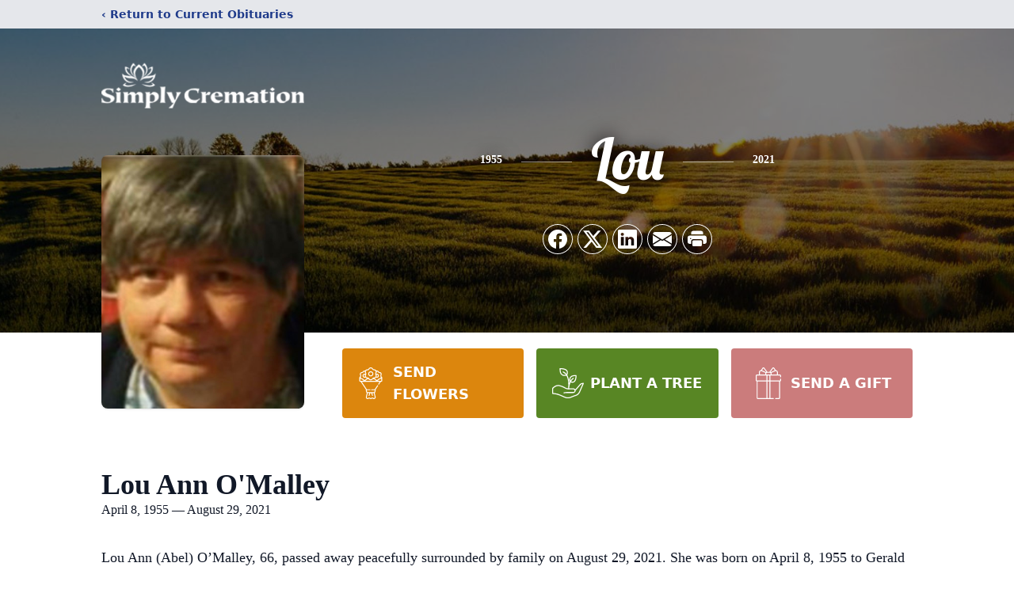

--- FILE ---
content_type: text/html; charset=utf-8
request_url: https://www.google.com/recaptcha/enterprise/anchor?ar=1&k=6Lf7nTEiAAAAAO6MDhdtZ9phgM-ORmiS1aXtini8&co=aHR0cHM6Ly93d3cuc2ltcGx5Y3JlbWF0aW9uZ2IuY29tOjQ0Mw..&hl=en&type=image&v=PoyoqOPhxBO7pBk68S4YbpHZ&theme=light&size=invisible&badge=bottomright&anchor-ms=20000&execute-ms=30000&cb=4r4mjcri74lv
body_size: 48666
content:
<!DOCTYPE HTML><html dir="ltr" lang="en"><head><meta http-equiv="Content-Type" content="text/html; charset=UTF-8">
<meta http-equiv="X-UA-Compatible" content="IE=edge">
<title>reCAPTCHA</title>
<style type="text/css">
/* cyrillic-ext */
@font-face {
  font-family: 'Roboto';
  font-style: normal;
  font-weight: 400;
  font-stretch: 100%;
  src: url(//fonts.gstatic.com/s/roboto/v48/KFO7CnqEu92Fr1ME7kSn66aGLdTylUAMa3GUBHMdazTgWw.woff2) format('woff2');
  unicode-range: U+0460-052F, U+1C80-1C8A, U+20B4, U+2DE0-2DFF, U+A640-A69F, U+FE2E-FE2F;
}
/* cyrillic */
@font-face {
  font-family: 'Roboto';
  font-style: normal;
  font-weight: 400;
  font-stretch: 100%;
  src: url(//fonts.gstatic.com/s/roboto/v48/KFO7CnqEu92Fr1ME7kSn66aGLdTylUAMa3iUBHMdazTgWw.woff2) format('woff2');
  unicode-range: U+0301, U+0400-045F, U+0490-0491, U+04B0-04B1, U+2116;
}
/* greek-ext */
@font-face {
  font-family: 'Roboto';
  font-style: normal;
  font-weight: 400;
  font-stretch: 100%;
  src: url(//fonts.gstatic.com/s/roboto/v48/KFO7CnqEu92Fr1ME7kSn66aGLdTylUAMa3CUBHMdazTgWw.woff2) format('woff2');
  unicode-range: U+1F00-1FFF;
}
/* greek */
@font-face {
  font-family: 'Roboto';
  font-style: normal;
  font-weight: 400;
  font-stretch: 100%;
  src: url(//fonts.gstatic.com/s/roboto/v48/KFO7CnqEu92Fr1ME7kSn66aGLdTylUAMa3-UBHMdazTgWw.woff2) format('woff2');
  unicode-range: U+0370-0377, U+037A-037F, U+0384-038A, U+038C, U+038E-03A1, U+03A3-03FF;
}
/* math */
@font-face {
  font-family: 'Roboto';
  font-style: normal;
  font-weight: 400;
  font-stretch: 100%;
  src: url(//fonts.gstatic.com/s/roboto/v48/KFO7CnqEu92Fr1ME7kSn66aGLdTylUAMawCUBHMdazTgWw.woff2) format('woff2');
  unicode-range: U+0302-0303, U+0305, U+0307-0308, U+0310, U+0312, U+0315, U+031A, U+0326-0327, U+032C, U+032F-0330, U+0332-0333, U+0338, U+033A, U+0346, U+034D, U+0391-03A1, U+03A3-03A9, U+03B1-03C9, U+03D1, U+03D5-03D6, U+03F0-03F1, U+03F4-03F5, U+2016-2017, U+2034-2038, U+203C, U+2040, U+2043, U+2047, U+2050, U+2057, U+205F, U+2070-2071, U+2074-208E, U+2090-209C, U+20D0-20DC, U+20E1, U+20E5-20EF, U+2100-2112, U+2114-2115, U+2117-2121, U+2123-214F, U+2190, U+2192, U+2194-21AE, U+21B0-21E5, U+21F1-21F2, U+21F4-2211, U+2213-2214, U+2216-22FF, U+2308-230B, U+2310, U+2319, U+231C-2321, U+2336-237A, U+237C, U+2395, U+239B-23B7, U+23D0, U+23DC-23E1, U+2474-2475, U+25AF, U+25B3, U+25B7, U+25BD, U+25C1, U+25CA, U+25CC, U+25FB, U+266D-266F, U+27C0-27FF, U+2900-2AFF, U+2B0E-2B11, U+2B30-2B4C, U+2BFE, U+3030, U+FF5B, U+FF5D, U+1D400-1D7FF, U+1EE00-1EEFF;
}
/* symbols */
@font-face {
  font-family: 'Roboto';
  font-style: normal;
  font-weight: 400;
  font-stretch: 100%;
  src: url(//fonts.gstatic.com/s/roboto/v48/KFO7CnqEu92Fr1ME7kSn66aGLdTylUAMaxKUBHMdazTgWw.woff2) format('woff2');
  unicode-range: U+0001-000C, U+000E-001F, U+007F-009F, U+20DD-20E0, U+20E2-20E4, U+2150-218F, U+2190, U+2192, U+2194-2199, U+21AF, U+21E6-21F0, U+21F3, U+2218-2219, U+2299, U+22C4-22C6, U+2300-243F, U+2440-244A, U+2460-24FF, U+25A0-27BF, U+2800-28FF, U+2921-2922, U+2981, U+29BF, U+29EB, U+2B00-2BFF, U+4DC0-4DFF, U+FFF9-FFFB, U+10140-1018E, U+10190-1019C, U+101A0, U+101D0-101FD, U+102E0-102FB, U+10E60-10E7E, U+1D2C0-1D2D3, U+1D2E0-1D37F, U+1F000-1F0FF, U+1F100-1F1AD, U+1F1E6-1F1FF, U+1F30D-1F30F, U+1F315, U+1F31C, U+1F31E, U+1F320-1F32C, U+1F336, U+1F378, U+1F37D, U+1F382, U+1F393-1F39F, U+1F3A7-1F3A8, U+1F3AC-1F3AF, U+1F3C2, U+1F3C4-1F3C6, U+1F3CA-1F3CE, U+1F3D4-1F3E0, U+1F3ED, U+1F3F1-1F3F3, U+1F3F5-1F3F7, U+1F408, U+1F415, U+1F41F, U+1F426, U+1F43F, U+1F441-1F442, U+1F444, U+1F446-1F449, U+1F44C-1F44E, U+1F453, U+1F46A, U+1F47D, U+1F4A3, U+1F4B0, U+1F4B3, U+1F4B9, U+1F4BB, U+1F4BF, U+1F4C8-1F4CB, U+1F4D6, U+1F4DA, U+1F4DF, U+1F4E3-1F4E6, U+1F4EA-1F4ED, U+1F4F7, U+1F4F9-1F4FB, U+1F4FD-1F4FE, U+1F503, U+1F507-1F50B, U+1F50D, U+1F512-1F513, U+1F53E-1F54A, U+1F54F-1F5FA, U+1F610, U+1F650-1F67F, U+1F687, U+1F68D, U+1F691, U+1F694, U+1F698, U+1F6AD, U+1F6B2, U+1F6B9-1F6BA, U+1F6BC, U+1F6C6-1F6CF, U+1F6D3-1F6D7, U+1F6E0-1F6EA, U+1F6F0-1F6F3, U+1F6F7-1F6FC, U+1F700-1F7FF, U+1F800-1F80B, U+1F810-1F847, U+1F850-1F859, U+1F860-1F887, U+1F890-1F8AD, U+1F8B0-1F8BB, U+1F8C0-1F8C1, U+1F900-1F90B, U+1F93B, U+1F946, U+1F984, U+1F996, U+1F9E9, U+1FA00-1FA6F, U+1FA70-1FA7C, U+1FA80-1FA89, U+1FA8F-1FAC6, U+1FACE-1FADC, U+1FADF-1FAE9, U+1FAF0-1FAF8, U+1FB00-1FBFF;
}
/* vietnamese */
@font-face {
  font-family: 'Roboto';
  font-style: normal;
  font-weight: 400;
  font-stretch: 100%;
  src: url(//fonts.gstatic.com/s/roboto/v48/KFO7CnqEu92Fr1ME7kSn66aGLdTylUAMa3OUBHMdazTgWw.woff2) format('woff2');
  unicode-range: U+0102-0103, U+0110-0111, U+0128-0129, U+0168-0169, U+01A0-01A1, U+01AF-01B0, U+0300-0301, U+0303-0304, U+0308-0309, U+0323, U+0329, U+1EA0-1EF9, U+20AB;
}
/* latin-ext */
@font-face {
  font-family: 'Roboto';
  font-style: normal;
  font-weight: 400;
  font-stretch: 100%;
  src: url(//fonts.gstatic.com/s/roboto/v48/KFO7CnqEu92Fr1ME7kSn66aGLdTylUAMa3KUBHMdazTgWw.woff2) format('woff2');
  unicode-range: U+0100-02BA, U+02BD-02C5, U+02C7-02CC, U+02CE-02D7, U+02DD-02FF, U+0304, U+0308, U+0329, U+1D00-1DBF, U+1E00-1E9F, U+1EF2-1EFF, U+2020, U+20A0-20AB, U+20AD-20C0, U+2113, U+2C60-2C7F, U+A720-A7FF;
}
/* latin */
@font-face {
  font-family: 'Roboto';
  font-style: normal;
  font-weight: 400;
  font-stretch: 100%;
  src: url(//fonts.gstatic.com/s/roboto/v48/KFO7CnqEu92Fr1ME7kSn66aGLdTylUAMa3yUBHMdazQ.woff2) format('woff2');
  unicode-range: U+0000-00FF, U+0131, U+0152-0153, U+02BB-02BC, U+02C6, U+02DA, U+02DC, U+0304, U+0308, U+0329, U+2000-206F, U+20AC, U+2122, U+2191, U+2193, U+2212, U+2215, U+FEFF, U+FFFD;
}
/* cyrillic-ext */
@font-face {
  font-family: 'Roboto';
  font-style: normal;
  font-weight: 500;
  font-stretch: 100%;
  src: url(//fonts.gstatic.com/s/roboto/v48/KFO7CnqEu92Fr1ME7kSn66aGLdTylUAMa3GUBHMdazTgWw.woff2) format('woff2');
  unicode-range: U+0460-052F, U+1C80-1C8A, U+20B4, U+2DE0-2DFF, U+A640-A69F, U+FE2E-FE2F;
}
/* cyrillic */
@font-face {
  font-family: 'Roboto';
  font-style: normal;
  font-weight: 500;
  font-stretch: 100%;
  src: url(//fonts.gstatic.com/s/roboto/v48/KFO7CnqEu92Fr1ME7kSn66aGLdTylUAMa3iUBHMdazTgWw.woff2) format('woff2');
  unicode-range: U+0301, U+0400-045F, U+0490-0491, U+04B0-04B1, U+2116;
}
/* greek-ext */
@font-face {
  font-family: 'Roboto';
  font-style: normal;
  font-weight: 500;
  font-stretch: 100%;
  src: url(//fonts.gstatic.com/s/roboto/v48/KFO7CnqEu92Fr1ME7kSn66aGLdTylUAMa3CUBHMdazTgWw.woff2) format('woff2');
  unicode-range: U+1F00-1FFF;
}
/* greek */
@font-face {
  font-family: 'Roboto';
  font-style: normal;
  font-weight: 500;
  font-stretch: 100%;
  src: url(//fonts.gstatic.com/s/roboto/v48/KFO7CnqEu92Fr1ME7kSn66aGLdTylUAMa3-UBHMdazTgWw.woff2) format('woff2');
  unicode-range: U+0370-0377, U+037A-037F, U+0384-038A, U+038C, U+038E-03A1, U+03A3-03FF;
}
/* math */
@font-face {
  font-family: 'Roboto';
  font-style: normal;
  font-weight: 500;
  font-stretch: 100%;
  src: url(//fonts.gstatic.com/s/roboto/v48/KFO7CnqEu92Fr1ME7kSn66aGLdTylUAMawCUBHMdazTgWw.woff2) format('woff2');
  unicode-range: U+0302-0303, U+0305, U+0307-0308, U+0310, U+0312, U+0315, U+031A, U+0326-0327, U+032C, U+032F-0330, U+0332-0333, U+0338, U+033A, U+0346, U+034D, U+0391-03A1, U+03A3-03A9, U+03B1-03C9, U+03D1, U+03D5-03D6, U+03F0-03F1, U+03F4-03F5, U+2016-2017, U+2034-2038, U+203C, U+2040, U+2043, U+2047, U+2050, U+2057, U+205F, U+2070-2071, U+2074-208E, U+2090-209C, U+20D0-20DC, U+20E1, U+20E5-20EF, U+2100-2112, U+2114-2115, U+2117-2121, U+2123-214F, U+2190, U+2192, U+2194-21AE, U+21B0-21E5, U+21F1-21F2, U+21F4-2211, U+2213-2214, U+2216-22FF, U+2308-230B, U+2310, U+2319, U+231C-2321, U+2336-237A, U+237C, U+2395, U+239B-23B7, U+23D0, U+23DC-23E1, U+2474-2475, U+25AF, U+25B3, U+25B7, U+25BD, U+25C1, U+25CA, U+25CC, U+25FB, U+266D-266F, U+27C0-27FF, U+2900-2AFF, U+2B0E-2B11, U+2B30-2B4C, U+2BFE, U+3030, U+FF5B, U+FF5D, U+1D400-1D7FF, U+1EE00-1EEFF;
}
/* symbols */
@font-face {
  font-family: 'Roboto';
  font-style: normal;
  font-weight: 500;
  font-stretch: 100%;
  src: url(//fonts.gstatic.com/s/roboto/v48/KFO7CnqEu92Fr1ME7kSn66aGLdTylUAMaxKUBHMdazTgWw.woff2) format('woff2');
  unicode-range: U+0001-000C, U+000E-001F, U+007F-009F, U+20DD-20E0, U+20E2-20E4, U+2150-218F, U+2190, U+2192, U+2194-2199, U+21AF, U+21E6-21F0, U+21F3, U+2218-2219, U+2299, U+22C4-22C6, U+2300-243F, U+2440-244A, U+2460-24FF, U+25A0-27BF, U+2800-28FF, U+2921-2922, U+2981, U+29BF, U+29EB, U+2B00-2BFF, U+4DC0-4DFF, U+FFF9-FFFB, U+10140-1018E, U+10190-1019C, U+101A0, U+101D0-101FD, U+102E0-102FB, U+10E60-10E7E, U+1D2C0-1D2D3, U+1D2E0-1D37F, U+1F000-1F0FF, U+1F100-1F1AD, U+1F1E6-1F1FF, U+1F30D-1F30F, U+1F315, U+1F31C, U+1F31E, U+1F320-1F32C, U+1F336, U+1F378, U+1F37D, U+1F382, U+1F393-1F39F, U+1F3A7-1F3A8, U+1F3AC-1F3AF, U+1F3C2, U+1F3C4-1F3C6, U+1F3CA-1F3CE, U+1F3D4-1F3E0, U+1F3ED, U+1F3F1-1F3F3, U+1F3F5-1F3F7, U+1F408, U+1F415, U+1F41F, U+1F426, U+1F43F, U+1F441-1F442, U+1F444, U+1F446-1F449, U+1F44C-1F44E, U+1F453, U+1F46A, U+1F47D, U+1F4A3, U+1F4B0, U+1F4B3, U+1F4B9, U+1F4BB, U+1F4BF, U+1F4C8-1F4CB, U+1F4D6, U+1F4DA, U+1F4DF, U+1F4E3-1F4E6, U+1F4EA-1F4ED, U+1F4F7, U+1F4F9-1F4FB, U+1F4FD-1F4FE, U+1F503, U+1F507-1F50B, U+1F50D, U+1F512-1F513, U+1F53E-1F54A, U+1F54F-1F5FA, U+1F610, U+1F650-1F67F, U+1F687, U+1F68D, U+1F691, U+1F694, U+1F698, U+1F6AD, U+1F6B2, U+1F6B9-1F6BA, U+1F6BC, U+1F6C6-1F6CF, U+1F6D3-1F6D7, U+1F6E0-1F6EA, U+1F6F0-1F6F3, U+1F6F7-1F6FC, U+1F700-1F7FF, U+1F800-1F80B, U+1F810-1F847, U+1F850-1F859, U+1F860-1F887, U+1F890-1F8AD, U+1F8B0-1F8BB, U+1F8C0-1F8C1, U+1F900-1F90B, U+1F93B, U+1F946, U+1F984, U+1F996, U+1F9E9, U+1FA00-1FA6F, U+1FA70-1FA7C, U+1FA80-1FA89, U+1FA8F-1FAC6, U+1FACE-1FADC, U+1FADF-1FAE9, U+1FAF0-1FAF8, U+1FB00-1FBFF;
}
/* vietnamese */
@font-face {
  font-family: 'Roboto';
  font-style: normal;
  font-weight: 500;
  font-stretch: 100%;
  src: url(//fonts.gstatic.com/s/roboto/v48/KFO7CnqEu92Fr1ME7kSn66aGLdTylUAMa3OUBHMdazTgWw.woff2) format('woff2');
  unicode-range: U+0102-0103, U+0110-0111, U+0128-0129, U+0168-0169, U+01A0-01A1, U+01AF-01B0, U+0300-0301, U+0303-0304, U+0308-0309, U+0323, U+0329, U+1EA0-1EF9, U+20AB;
}
/* latin-ext */
@font-face {
  font-family: 'Roboto';
  font-style: normal;
  font-weight: 500;
  font-stretch: 100%;
  src: url(//fonts.gstatic.com/s/roboto/v48/KFO7CnqEu92Fr1ME7kSn66aGLdTylUAMa3KUBHMdazTgWw.woff2) format('woff2');
  unicode-range: U+0100-02BA, U+02BD-02C5, U+02C7-02CC, U+02CE-02D7, U+02DD-02FF, U+0304, U+0308, U+0329, U+1D00-1DBF, U+1E00-1E9F, U+1EF2-1EFF, U+2020, U+20A0-20AB, U+20AD-20C0, U+2113, U+2C60-2C7F, U+A720-A7FF;
}
/* latin */
@font-face {
  font-family: 'Roboto';
  font-style: normal;
  font-weight: 500;
  font-stretch: 100%;
  src: url(//fonts.gstatic.com/s/roboto/v48/KFO7CnqEu92Fr1ME7kSn66aGLdTylUAMa3yUBHMdazQ.woff2) format('woff2');
  unicode-range: U+0000-00FF, U+0131, U+0152-0153, U+02BB-02BC, U+02C6, U+02DA, U+02DC, U+0304, U+0308, U+0329, U+2000-206F, U+20AC, U+2122, U+2191, U+2193, U+2212, U+2215, U+FEFF, U+FFFD;
}
/* cyrillic-ext */
@font-face {
  font-family: 'Roboto';
  font-style: normal;
  font-weight: 900;
  font-stretch: 100%;
  src: url(//fonts.gstatic.com/s/roboto/v48/KFO7CnqEu92Fr1ME7kSn66aGLdTylUAMa3GUBHMdazTgWw.woff2) format('woff2');
  unicode-range: U+0460-052F, U+1C80-1C8A, U+20B4, U+2DE0-2DFF, U+A640-A69F, U+FE2E-FE2F;
}
/* cyrillic */
@font-face {
  font-family: 'Roboto';
  font-style: normal;
  font-weight: 900;
  font-stretch: 100%;
  src: url(//fonts.gstatic.com/s/roboto/v48/KFO7CnqEu92Fr1ME7kSn66aGLdTylUAMa3iUBHMdazTgWw.woff2) format('woff2');
  unicode-range: U+0301, U+0400-045F, U+0490-0491, U+04B0-04B1, U+2116;
}
/* greek-ext */
@font-face {
  font-family: 'Roboto';
  font-style: normal;
  font-weight: 900;
  font-stretch: 100%;
  src: url(//fonts.gstatic.com/s/roboto/v48/KFO7CnqEu92Fr1ME7kSn66aGLdTylUAMa3CUBHMdazTgWw.woff2) format('woff2');
  unicode-range: U+1F00-1FFF;
}
/* greek */
@font-face {
  font-family: 'Roboto';
  font-style: normal;
  font-weight: 900;
  font-stretch: 100%;
  src: url(//fonts.gstatic.com/s/roboto/v48/KFO7CnqEu92Fr1ME7kSn66aGLdTylUAMa3-UBHMdazTgWw.woff2) format('woff2');
  unicode-range: U+0370-0377, U+037A-037F, U+0384-038A, U+038C, U+038E-03A1, U+03A3-03FF;
}
/* math */
@font-face {
  font-family: 'Roboto';
  font-style: normal;
  font-weight: 900;
  font-stretch: 100%;
  src: url(//fonts.gstatic.com/s/roboto/v48/KFO7CnqEu92Fr1ME7kSn66aGLdTylUAMawCUBHMdazTgWw.woff2) format('woff2');
  unicode-range: U+0302-0303, U+0305, U+0307-0308, U+0310, U+0312, U+0315, U+031A, U+0326-0327, U+032C, U+032F-0330, U+0332-0333, U+0338, U+033A, U+0346, U+034D, U+0391-03A1, U+03A3-03A9, U+03B1-03C9, U+03D1, U+03D5-03D6, U+03F0-03F1, U+03F4-03F5, U+2016-2017, U+2034-2038, U+203C, U+2040, U+2043, U+2047, U+2050, U+2057, U+205F, U+2070-2071, U+2074-208E, U+2090-209C, U+20D0-20DC, U+20E1, U+20E5-20EF, U+2100-2112, U+2114-2115, U+2117-2121, U+2123-214F, U+2190, U+2192, U+2194-21AE, U+21B0-21E5, U+21F1-21F2, U+21F4-2211, U+2213-2214, U+2216-22FF, U+2308-230B, U+2310, U+2319, U+231C-2321, U+2336-237A, U+237C, U+2395, U+239B-23B7, U+23D0, U+23DC-23E1, U+2474-2475, U+25AF, U+25B3, U+25B7, U+25BD, U+25C1, U+25CA, U+25CC, U+25FB, U+266D-266F, U+27C0-27FF, U+2900-2AFF, U+2B0E-2B11, U+2B30-2B4C, U+2BFE, U+3030, U+FF5B, U+FF5D, U+1D400-1D7FF, U+1EE00-1EEFF;
}
/* symbols */
@font-face {
  font-family: 'Roboto';
  font-style: normal;
  font-weight: 900;
  font-stretch: 100%;
  src: url(//fonts.gstatic.com/s/roboto/v48/KFO7CnqEu92Fr1ME7kSn66aGLdTylUAMaxKUBHMdazTgWw.woff2) format('woff2');
  unicode-range: U+0001-000C, U+000E-001F, U+007F-009F, U+20DD-20E0, U+20E2-20E4, U+2150-218F, U+2190, U+2192, U+2194-2199, U+21AF, U+21E6-21F0, U+21F3, U+2218-2219, U+2299, U+22C4-22C6, U+2300-243F, U+2440-244A, U+2460-24FF, U+25A0-27BF, U+2800-28FF, U+2921-2922, U+2981, U+29BF, U+29EB, U+2B00-2BFF, U+4DC0-4DFF, U+FFF9-FFFB, U+10140-1018E, U+10190-1019C, U+101A0, U+101D0-101FD, U+102E0-102FB, U+10E60-10E7E, U+1D2C0-1D2D3, U+1D2E0-1D37F, U+1F000-1F0FF, U+1F100-1F1AD, U+1F1E6-1F1FF, U+1F30D-1F30F, U+1F315, U+1F31C, U+1F31E, U+1F320-1F32C, U+1F336, U+1F378, U+1F37D, U+1F382, U+1F393-1F39F, U+1F3A7-1F3A8, U+1F3AC-1F3AF, U+1F3C2, U+1F3C4-1F3C6, U+1F3CA-1F3CE, U+1F3D4-1F3E0, U+1F3ED, U+1F3F1-1F3F3, U+1F3F5-1F3F7, U+1F408, U+1F415, U+1F41F, U+1F426, U+1F43F, U+1F441-1F442, U+1F444, U+1F446-1F449, U+1F44C-1F44E, U+1F453, U+1F46A, U+1F47D, U+1F4A3, U+1F4B0, U+1F4B3, U+1F4B9, U+1F4BB, U+1F4BF, U+1F4C8-1F4CB, U+1F4D6, U+1F4DA, U+1F4DF, U+1F4E3-1F4E6, U+1F4EA-1F4ED, U+1F4F7, U+1F4F9-1F4FB, U+1F4FD-1F4FE, U+1F503, U+1F507-1F50B, U+1F50D, U+1F512-1F513, U+1F53E-1F54A, U+1F54F-1F5FA, U+1F610, U+1F650-1F67F, U+1F687, U+1F68D, U+1F691, U+1F694, U+1F698, U+1F6AD, U+1F6B2, U+1F6B9-1F6BA, U+1F6BC, U+1F6C6-1F6CF, U+1F6D3-1F6D7, U+1F6E0-1F6EA, U+1F6F0-1F6F3, U+1F6F7-1F6FC, U+1F700-1F7FF, U+1F800-1F80B, U+1F810-1F847, U+1F850-1F859, U+1F860-1F887, U+1F890-1F8AD, U+1F8B0-1F8BB, U+1F8C0-1F8C1, U+1F900-1F90B, U+1F93B, U+1F946, U+1F984, U+1F996, U+1F9E9, U+1FA00-1FA6F, U+1FA70-1FA7C, U+1FA80-1FA89, U+1FA8F-1FAC6, U+1FACE-1FADC, U+1FADF-1FAE9, U+1FAF0-1FAF8, U+1FB00-1FBFF;
}
/* vietnamese */
@font-face {
  font-family: 'Roboto';
  font-style: normal;
  font-weight: 900;
  font-stretch: 100%;
  src: url(//fonts.gstatic.com/s/roboto/v48/KFO7CnqEu92Fr1ME7kSn66aGLdTylUAMa3OUBHMdazTgWw.woff2) format('woff2');
  unicode-range: U+0102-0103, U+0110-0111, U+0128-0129, U+0168-0169, U+01A0-01A1, U+01AF-01B0, U+0300-0301, U+0303-0304, U+0308-0309, U+0323, U+0329, U+1EA0-1EF9, U+20AB;
}
/* latin-ext */
@font-face {
  font-family: 'Roboto';
  font-style: normal;
  font-weight: 900;
  font-stretch: 100%;
  src: url(//fonts.gstatic.com/s/roboto/v48/KFO7CnqEu92Fr1ME7kSn66aGLdTylUAMa3KUBHMdazTgWw.woff2) format('woff2');
  unicode-range: U+0100-02BA, U+02BD-02C5, U+02C7-02CC, U+02CE-02D7, U+02DD-02FF, U+0304, U+0308, U+0329, U+1D00-1DBF, U+1E00-1E9F, U+1EF2-1EFF, U+2020, U+20A0-20AB, U+20AD-20C0, U+2113, U+2C60-2C7F, U+A720-A7FF;
}
/* latin */
@font-face {
  font-family: 'Roboto';
  font-style: normal;
  font-weight: 900;
  font-stretch: 100%;
  src: url(//fonts.gstatic.com/s/roboto/v48/KFO7CnqEu92Fr1ME7kSn66aGLdTylUAMa3yUBHMdazQ.woff2) format('woff2');
  unicode-range: U+0000-00FF, U+0131, U+0152-0153, U+02BB-02BC, U+02C6, U+02DA, U+02DC, U+0304, U+0308, U+0329, U+2000-206F, U+20AC, U+2122, U+2191, U+2193, U+2212, U+2215, U+FEFF, U+FFFD;
}

</style>
<link rel="stylesheet" type="text/css" href="https://www.gstatic.com/recaptcha/releases/PoyoqOPhxBO7pBk68S4YbpHZ/styles__ltr.css">
<script nonce="fm7HqlOSYFVvKuh2Bi65nw" type="text/javascript">window['__recaptcha_api'] = 'https://www.google.com/recaptcha/enterprise/';</script>
<script type="text/javascript" src="https://www.gstatic.com/recaptcha/releases/PoyoqOPhxBO7pBk68S4YbpHZ/recaptcha__en.js" nonce="fm7HqlOSYFVvKuh2Bi65nw">
      
    </script></head>
<body><div id="rc-anchor-alert" class="rc-anchor-alert"></div>
<input type="hidden" id="recaptcha-token" value="[base64]">
<script type="text/javascript" nonce="fm7HqlOSYFVvKuh2Bi65nw">
      recaptcha.anchor.Main.init("[\x22ainput\x22,[\x22bgdata\x22,\x22\x22,\[base64]/[base64]/[base64]/bmV3IHJbeF0oY1swXSk6RT09Mj9uZXcgclt4XShjWzBdLGNbMV0pOkU9PTM/bmV3IHJbeF0oY1swXSxjWzFdLGNbMl0pOkU9PTQ/[base64]/[base64]/[base64]/[base64]/[base64]/[base64]/[base64]/[base64]\x22,\[base64]\\u003d\\u003d\x22,\[base64]/CvcKWw4AvwrrDmWNQwoVOwpVtbQoIHcOIFk/DgCzCgsOHw5E1w4Fjw6BlYnpACMKlLgnCuMK5Z8ONDV1dTh/DjnV8wr3DkVN+FsKVw5Bowq5Tw40Swqdad2FIHcO1dsOnw5hwwoNtw6rDpcK1KsKNwod+OggAbcKRwr1zMRwmZBI5wozDicO2O8KsNcOPOizChxzCu8OeDcKsN11xw4bDnMOuS8OAwpotPcKjI3DCuMOgw7fClWnCmQxFw6/ChsO6w68qXlN2PcKdMwnCnCLCsEURwqrDjcO3w5jDtgbDpyBlHAVHeMK1wqstPsORw71RwrpTKcKPwrLDosOvw5oIw5/CgQp1IgvCpcOcw5JBXcKFw6rDhMKDw4rCogo/[base64]/DcK/ehrDvXPCrMOTw6HDmMK/X8KtwpsOwr/Co8KbwohoNcO8wrbCvMKJFcKKawPDnsO3ER/Dl3lbL8KDwqjCm8OcR8KsUcKCwp7CslHDvxrDiwrCuQ7CucOzLDo9w5tyw6HDqsKsO3/[base64]/w6bDvznDsXJ4dk1BSMKHwoYxbcOLw57Dt1PDicOqw7x1UsOkBlHDp8KDDhAZYiR1woZUwpVnXRzDncOUUWXDj8KqEnUdwpVDJcOpwrvCthDCjX3CuwPDlcK0wr/[base64]/wpFBRCnChzgrwqvCrcKMQEM7wpt1w65OwpMiw4IGGMOOdsOgwoVBwo4/a0PDmFgOB8OnwpnCsQMIw4YEwpfDpMOINcK7PcOfLHklwoQRwo/[base64]/JWrCgsKrIikDwpBowrXCssOkQmfClBrDt8KwwpLChMKbHR/CqUXDj0rCvMOBNnfDuDkrDDjCuBYSw6HDm8OHdjvDnhYnw7fCjsKAw4DCrcK1Sm1mQCUuFsKpwrN1EcOkP09bw4QJw6/[base64]/A3PCk1XCgsKxMB/[base64]/CvHzCrcKhO8KEwpfClMOewrrChFXCjmViW0HCvwcSw4gvwqLCrjfDncOiw4/CvRNcEMK/w7TClsKzGMKlw7oBw7fDscOlw4jDpsOiwqzDmMOePD0lZ2Fcw4FndMK5JsOUA1cBGhIPwoDDvcOqw6RkworDpWxQw4Aow77DoxfCiFJpwqXDjVPCiMKmRHF6XyPDosKqdsOzw7cidsO7w7PCmmzCnMO0CsODLWLDlCsAw4jConrDjWVyQcK6wr/[base64]/DqX/CvmojKsKmw6JWE8OWPgjDjgfDkENPw7RKMD7DicKzwpwNwr3Dh2HDt2R7FQghP8O9Rjo0w5FbKcOUw6dzwoF/ej4Bw6lXw4zDp8OsE8OXwrfCoTvDlxgHH2XCsMKdMmsaw6XDtwjCnMOSwpkOUCnDv8OMLm/Ck8OIFlADSsOqd8Knw6YVGF7DkMOUw4jDlxDCqcO7bsKOUcKbXcOTIRlnMsOUw7fDqQl0woUWBAvDqhjDk2vCv8ORDxdDw4zDhsObwqzCisK7wqI0wpguw4RRw4RAw709w5jDpcOSwrFFwphhXkbClcKsw6EHwqxcw7N/[base64]/[base64]/DgRoow5PCv8Kfw4TCp1Zew70mfRXClMOcHFduwpDCs8KBSwMVMWfDlcOJw5Auw47Dp8K4Cl4EwphCD8OmWsK9XCLDizA3w5RNw67DucKSEsOsfRcaw5rCvkdJwqLDhMOYwprDvTpwU1DCvsK2w6w9U1x3D8KROCpBw6R3wqYJXH/DpMOQR8ObwqBzwq90wrg5w4tswrYpw4/[base64]/wrbDs8KXSy9vwrfCmEDCpl89wr/CtMOHwosxCcKSw6lKL8KuwpwMFsKvwrvCqMKKWMOKHMKIw6PCnUXDhcKRwqsBX8O9DMKqRMO6w7/CjsOpN8OJNhHDnTojw6V+w73DosOYKMOoBcOAAMO/OUosSiDCnB7CocK7CStkw7Rrw7/DplQtD1PDrT5+IcOtF8OXw6/DgMOewpXCqyrCjkLDlFdVw77CiC7CosOcw53DnA/[base64]/DrSlgw7PCiMKJbMOLw63CgMKJHsKawqdCbMOTM8Kfe8K1SUkEwqw6wrdgwpQPwoDDgDYRwq5TbEjCvH4FwrnDi8OMEiIfWHFoajPDi8O4wpPDgQhww7UQLxN/NiB6wr8NUUEOEUEOFn/CiDNfw5nDpjXDo8KXw63CuThDGlB8wqzCn3rCjMOZw4Nvw5hjw5fDv8KEw4AheyTCu8KewpYDwrAtwqTCr8Kywp/DhklnLD1uw55wOVQ1dgPDq8KqwrVcR09veQ0DwqPCnFLDh2/DgwjCigrDgcKbQjwow6HDhAMHw53CicKZHwbDoMOIdcOuwotpRsK6w61INQXDj3DDk2fDiUdbw69ww7k/R8Kww6YUwpZEIgFow7jCqDLDhFg5w79pVhzCt8K9aiQowpkMb8KJR8Oswo/CqsKKZXA/woBAwoV7OcO9w7VuPsOkwpgMYcOUw45vX8Okwro2PcKyAcOzBMKHNcKOR8O8HHbDpMKEw6FWwpzCpxbColjCs8KEwqEZJlcCCl3DjMKXwrPDng/DlcKgesKxLw0oQMKbwoNyNcOVwrdbbsObwod9fsO/KMOUw6NWEMKfG8O0w6LConFow40FX3rDoVbClcKawqjDi2gCITHDv8O/[base64]/DgsOeHRluwp4ww6YdITbDpXp7IsODwrRMwqnDojNNwqNCZcOtf8Ktwp7CpcOCwqbCn1cRwrFdwofChMOwwpbDiX7CgMODTcOww7/CpwZdeGgeTFTCusKrwrw2w5lWwrNjOsKcIcKowo7DoQrCkR0Qw7JbJmrDisKRw69geUV7AcKBwpEaV8OCQFNNw5UZwqVVWz7DgMOlw5nCtcK1PxIHw6fDn8Odw4/DhBDDjnrCvkfCvsOUw65rw6E5wrPDrBfChW4iwpYzUALDvcKZEjbDtsKJMj3Ct8KXVsKWdU/[base64]/CuwRrwocvM8OgwpDCpsKQLMO+w5/CssKEw6lrMijDnsKkwqjCt8OXeGrDqEVTwqXDoy45w7TCiXHDp0ZXeFJyXsOMOGRlQ2nDkmHCtsOdwqXCisObA1TCrVDCoj0UTCbCrsKDw7lXw79CwrUzwowkdlzCqF/DkMOSe8O/PcKvSREiw53CjmgPw5/ChHHCpsOPbcOkYxvCoMOhwqrDnMKiw7EXwovCqsOkwqXCq2Jjw6tGEVbCkMK1wpHCucKObRYHJDk5wrY8PsK8woxffcO+wrrDssOMwr/Dh8Kvw4NGw7HDosOcw6dvwrR+wqvCjgxQSMKHekNEwpbDrsKMwpJVw4NWwr7DoGcVfsKiEMOUbUMnU251O1AeXBLCpy/DvRPCgsK3wrotw4PDicO+RFw4cyBGwqpzJsK9wojDpMOmw6ZSfcKKw7AxeMOLwqMlUMO7METCisKwVRjCicOxcGMFDMOJw5REbiM2CyHCiMOMZl0BNz3CmVQ9w5zCrA14wq3Ci0DDrB1aw4nCrsO4e1/[base64]/DrsOHwpIiw6Y7w5EWwrPDpcK6ecOwCsOlw79dwo/[base64]/[base64]/DjMOXM8KHP8OTw44RHQjCncKrw6JcfUjDpHfCtXw1w4vCrUkqwq/[base64]/[base64]/[base64]/CmMKEw4VNw5E5w6xcZ8OraMK0QcKvwo8JK8KNwrooMALCu8KiacKUwpjCmsODN8KuOSjCr0R0w7czXCPCp3EfAsKYw7zDunPDn2xkP8KvBW7CsHHDhcOIScKiw7XDvXk0Q8OxBsKvw789wrvDkivDlAMGwrDDvcK6YcK4PsKrw5I5w5kVecKFKncIwoocDR/DmsOrw7BWGcODwpPDnk5bI8OqwrDDtsOkw7rDnnIHV8KKLMKJwqs9OVUbw4UVwozDi8KywqspVCHCiyLDjMKfw5YrwrVcwofCrwFKGcORcw0pw6fDlFPCp8Obw7BXwrTChMOQOGd5RMOfwp/[base64]/Ct8OWcFXCnUwKw7hebsKHKMKcw4vDvU7DscKqwrzCrsKywqRvK8OWw43ChRc8wprDlcKGbAHCpToNBgrDi1bCr8Ocw5VqdxDDrW/DqcKfwoEYwoHCjlnDgz1fwp7CpSXCgsOpHF94IWvCn2fDpMO5wr7Cq8KebXLCiSnDhMO+FcK+w4bCnT5Xw48XM8KxSwk2X8Orw5QswoXDjGVQSsKgDlB8w4PDvsKEwqfCq8Kpwr/CjcKDw6okOMKkwpY3wpbCsMKJBGMkw5nCgMK7woPCvcKwa8KBw60eCktiw5o/wqpUZEInw7opJ8Kcw7gEJD/CuApCdCXCssKfw4nCncO1w6RsbFnCoAHDqzXDtMKGcifDmh7DocKUw5pEwqnDosKJWMKDw7VlHA9YwqTDssKYZjZpOMOGWcOROUDCtcOywoN4PMKtABYqw5HCo8OUbcOGw5zClWHDvVgOajE/WH7CjcKCwq/CnBoZRcO9AsKNw6XCs8OdcMOww74yfcOtw7Nhw557wqvCpcO6E8K/wpXDkcKpI8OFw47DpcOHw5nDrlXDqil/w7hVC8KCw5/CuMK2eMO6w6nDpsOlYz4Ww6/DvsO5GcK1YsKkwo4IRcONQMKew5tiI8KHRh4bwoPDjsOrUTN+I8KswojDpjQLUi7CqsOsBsOqYEoWVnDDs8O0DzUZPWFqAMOgRWPCnsK/WsKfC8KAwpvCvMKYKDrChnh8w6nDs8O8wq/DkcOnaBPCs3DDmcOCwpAxSgXChsOWw43Cn8K/IMKNw4I9OkjColttHAnDocOgGQDDrHLCjwdGwp1SWCXCkGkuwoHDjQk1wojCu8O4w5rCkw/[base64]/CpyfCvcOQwrzDthFXwoHCoynCl8K+QsKCworCkAlFw4t5WMOowpdMJxTClxZ0KcO3wovDsMOkw6jCrTpYwo0RAAfDjCHCtVbDmMOgJisUw6fDjsOUwqXDucKXwr/CisOuRTDCkcKXwo/DqCQbwpvCmH7DjMOkYcKywpTCt8KAaBrDikXCqcKcD8OowqLCvDoiw7zCpsOIw6x7GsKBRUDCr8OkXnl1w6fCugIbd8OgwrkFaMOwwqALwpwfw7NBwqk7ZMO6w7zCusK6wpzDp8KPPmjDlWDDqm/CkU9BwrLDpCoEZMKtw4NePsK/IwV6JwR3IsOEwqTDvMKlw4LCmcKmecObNUdiKcOCNygjw5HDsMKPw5jClMKjwq80wrQfAMOnwpHDqBrDlj4Gw5BUw6dzw7jDpBoOUmgwwp0Gw7fChcKGe0MhdsO2w4tgFHRBw7F8w5ksE3wQwr/CjgzDgnMWSMKoaiHClMO4b2lyKEzDtsOUwr3DjxkLSsOvw7nCqCZWCHrDqyzDgyt4wohxcMOCw4zCmcKjWjgIw5DDsBbChjBSwqkNw6TCqF4saDY2wpzCpMOrD8OZNWTCvQ/CicO7woXDtjEYecK+VC/DlwDDrsKuwoNeShnCi8K1VQU+WALDucOqwqJlwpHDu8Ojw6DDrsOqwoXDtHDCqFsqXCRxw7/DuMOdIR3CnMOPwql/w4TDnMOZw4rDkcOfw5TCusK0wo7CtcKDS8OJR8KDwrrCuVVCw6/Chgc4VcOTKCdlC8O+w6UPwoxgw5rCocOsaF0lwoEkNMO/wopww4LCsUHCgXTChUMewrbDm2Jnw4QNF3fCgg7Ds8KmPMKYWigKJMKhOsOpblXDtBfDvsKQSRTDrMOnwprCiAsyc8ONQ8OWw6gQWcOVw5DCqhMBwprCmcOfJgvDsw7CosKww4rDjSLDsUojXMK5Fz/Dk1LCn8O4w78GSMKoY0Y4asKDw4PCvTTCvcK6IMOCw6XDmcKDwoVjcg7Cq2rDkwszw4RBwpvDoMKiw5vCu8KIw4rDhCh0ZMKWWkoMTGXDpGYIwobDvRHCgEvCh8Okw7FWw5c2NcKYY8OCHMKiw7R8exDDj8KPw6pUWsKhVh7CrsK+wrvDv8Otdx/CuzheZcKkw6TCgUbCr2rCjBrCosKeaMOBw5Z5esO7eBYRL8OIw7LDrMOYwqBuSH/DvcK1w5HCokHDkAPDonIWHcKjYMO2wo/CssOIwrHDug/CqcKEWcKGCFrDt8K8wqxSZ0zCgRrDjsK9Uwh6w6JTw75Lw6MWw6DCk8OYVcOFw4nCrcOQexI9wqEHw7UbdMKJHnFow40Lw7nCvMKTdQ5mcsOGwp3DtMKawovCiC96H8OUJ8OcVy8jSGPCsFcZwq/DksOywrfCscOGw4LDgcKsw6U7wo/DnBIHwosZOiZhfMKnw7fDuiPCowXCoQxMw6/CkcOxHEbCvwFEdlnCrXnCuVIiwphtw4HDsMK3w6jDm2jDt8Kxw5rCj8O2w5hsNsOKDcOkCABxNHopRsK9w4Mgwp9nwqEpw6E/wrFgw7kww7nDiMOaXHIMwrIxQQ7Du8OEEsKEw4nDrMK3YMO1PR/DrgfDl8K0awzCs8KAwpnCksKwRMOXTMOnHMK5TwXDucKfSwk+wolyG8Oxw4cPwq/DisKNLDZbwqE4WcKtWcK8CTPDtm/[base64]/CmT/Cr2fCvglFw6HDnAolE20FIcOyeMKRw7XCpsKEOsOqwokYAsOYwpTDssKuw6nDs8KQwpjCnj/CrTLClEh6GHDCjjvCliDCu8O8a8KAREgFFUzDh8OmCXjCtcOCw5nDvsOTOxANw6XDoyLDpcKGw5pHw4ZpEMKdCcOnZcK0b3HDrHLCssOtZnZEw6tRwoNYwp3DuHtjY0UfPsOwwr9TPHLChcKWUcOlRMKzw6AYw7TDjj3DmU/ChxnDjsKTHsKOATBPQC1IUcKMDsOWM8OWFUxOw6TChn/CusOWccKtwrHCgcO2w69PS8KjwqPCpiXCq8K/wqzCjhFrwrl1w5rCmcKXw5vCumLDlx8Jw7HCgcKgw5oewrHDsig2wpzClnVLGsOULsO1w69Iw69kw77CqcOIOClww7NLw7PCh0jDpnnDkx/Dk04mw6RsTMKZAmnDjjFBc1IwGsKCwpTCsk1zwprCvsK4w4rDoFkEZmUHwr/DqlrDqQYnQBwYSMKvwoYcf8Kww6fDlCYlNcONw6rCosKPdcO5K8Oiwqp9Y8OHLRc+SMODw7fCocKmwrRpw7EnRGzClRXDosKCw4bDssOiIT1UcWgjFk/Dn2/[base64]/CncK6IcOUeFPDn8OlwpXCuX9NwrEQasKhw7lpcsOQHWnCqXvCkikZDcKVa17DvsK3w7DCjyzDoijCi8KgXj9lwqvDgzvChULDtzhQFMOXXcOOHx3CpcKgwp3CucKiVTzCt1MYPcO9G8KSwoJQw6LCvcOnb8Kmw4TDl3XCtFvCmnI/bcKhUR1yw5TCmlxHQcOhwovCgVfDmxk/wptcwpg7Cm/CqG/DplTCvjjDlVjDryTCq8Orw5NJw6ZDw73CvW1YwqVewrrCs2bCtsKTw4nDgMOebsOtwrpgCBlpwo3CksOWw4Qsw5LCr8OMIwHDiDXDgH7CrcOAcMOuw6hpw5dUwqZRw4wFw4VLw47DucKoVsOpwpLDm8KZWsK0VcK9KsKZEsKkw53Ch2pLw5EwwoU4wrjDjX/DuBnCmwTCmXLDmR/Cpm4HeVocwrrCpTfDtMK3DBY6FxnCq8KIfDnDpx3DoR7Cp8K/w4nDsMKdAGTDlw0Owq0mwrxpwpZ8w6ZjHMKWJGtdLHLCnMKGw4d3woUsJMOvwoR4w7/DoFvDh8Kve8Kvw5bCkcKSMcO7wpDChMO+dcO6SMK4w7jDsMOAwq08w7YzwpnDoy4xwprCuFfDncKVwpkLw4nCgsOrDnnCpsO8ShXDuX/[base64]/[base64]/DhsKJw7/[base64]/Ck8KQYcO5wr9aFMK0F8KCUAhqw6PDgxDDqMOlwrrDmHbDrH/DgC1EXBc+OR0zWcK7wqdowpcFGzYXwqTCuDxPw5DCtmNxwr03IUbCjVsKw4DCgcK7w4xBN1vClHzDscKhNsKywojDrFoxGcOjw6DCscO2MXANwqvCgsOoScOzwrDDnwvDnnMFC8KWwqPDnMKyZcKIwpoIwoY8ECjDtcK6PkE/Bi7DkGrDlMKCwonCj8OJwrTCm8OWRsKjwqzDkBzDiyPDv0w5w7fDp8KdfcOmB8KUEh4awqE2w7EvWhTDqixcw4zCoijCn3FWwpnDshzDon13w6DDomI5w7ILwq/DuRDCs2Vrw5rChEdMEXVQTlzDlDQdP8OMaXHCqsOIRMOLwrleEcK0woTClcOGw6XClAjCs0ckPB8PKnM5w63DoDt2VQ3CoH1Bwq/ClsOkw7tkDsOEwqbDtUEfXsK8BirClXvCmkYowqfCgMKHESsaw4/CkjDDo8KONcKQwodKwrM8wosFXcOZQMK7w7LDsMOPJAhZwovCn8Kzw7hPfcOawr/DjF7CvMOXwrkJw4DDocONwrbCu8KtwpDDlcOqw7F/w6rDncOZaF5hR8KSwqnDqsOPwooNZzxuwoAjex7Cpy7CvcO+w67CgcKVU8K7fAXDsHUNwrR4wrdSwrXDlzLDs8O+fCvDj2nDiMKFwpvDpjLDjUPCqMOWwqFpNgrCslwxwrhnw4B0w51hD8OSCCBpw7HCnsKGwrnCvTvCrBnCv2HCuG/CugJdaMOIHnxPJsKdwrvDqgwnw6PCiCPDh8KrFMKRAVvDkcK2w4DCnwvDuhhkw7zCnQU0E0hRwoQME8OuA8Onw4rChUbCoTLCssKfdMKyEiBAa0EAwqXDsMOGw4nDvHMdTlXCjwgWNcOEdEFQfBjClHLDogg3woI4wqIuYMK/wphqw5gDwrR7KMOGTk8gGBPDoVnCpyk/ewM7ez7DnsKow4sXw7TDjcOow7NdwrHCksK1GRp1wojCpyLCk15QacOZXMKBwrbClMKuwpfDrcO2WxbCm8OOPn/Cux1QWzMzwq51wogxw4jChcK/wqDCtcKkwqM6aijDmUYPw6/CiMK9Wgpxw4t5wqxEw7TCtsKTw7XDr8OSfS9HwpcwwqZadA3Cv8KSw54qwqd+wq5jai/DocK1KwstAyrCusK3F8OowqDDosOwXMKdw6QFFsKhwo4SwpDDq8KYcX4Fwo0nw4JkwpE2w6TDpMK8X8KkwoJSTRXCtEEuw6IwUzcqwr10w7vDgMKjwpbDqMKYw64jwp1BNWHDi8ORwpDDiEjCssOFQMK0w7/ChcKJX8K4FMOKbnfDtMO1TinChMKNJMKGWF/Ci8KnS8Oaw7NLRMKiw7rCqC5+wrYjPRk3wrbDlUnCisOtwrLDgMOVMQJAw7nDlsKZwqbCnn7CnAVKwrRuYcKlMcOKwq/[base64]/[base64]/Dt2UFwoTDq8Oiw7zDrExGw7DDjMOdXMKPehl/QiHDjUESfcKewqvDnWQSMhtnBADDiFPDrkJSwpomIAbCmWfDhzFTfsK6wqLCum/DrMKdSnQQwrhFbW9Uw4bDtMOgw7kAwoIJw6JxwpbDvQobcV7CllN8RMK7IsKQwpPDizzCmz7ChSU6XsK3wqtwBiDCtMKEwpzCm3XChMOQw5LDnFhyBy3DoRzDh8KiwrJ1w4zCj3ZUwrDDgm0Fw5zDrWYbH8K+ecKDDsKZwqpVw5vDosO/[base64]/Dk1fDmQMBTsOUw4sMwrMIw443PcOPXwjChcOow5YrHcKYRsKkdF3Dl8KediwJw6EiwovCt8KRRx/[base64]/CoMOgScKUw5tkwojCscO2wqbDlsKjLMOzw7PClEUDwo0GXC4Gw6Que8OpXzZ2w6Y7wrnCqDs+w6PCpMKBOyk8cwTDjSfCtcOWw5PCjcKDwoZMD2ZiwozDsg/CgMKMQ0dXw57CksOqw5ZCKkJPwr/DtGLDmsK4wqsDeMKlXMKgwrbDgXTDksOxw5puwqkEXMOow7w2EMKkwoDCmcOmwq/CrGTChsKHwohlw7AXw4VCJ8Kew5xaw67CkkNrKnjDksOmw4sKQzNCw7PDjBLDgMKZw7gkw6fDjm/DmhxBZkvDnwvCpGI1bEvDnDfCssOBwofCg8KTw4YEX8OBVsOhw43DtgPCkUrCtwjDjgXDhn7CtMOvwqJ8wo1sw7NrUTzCqMKZw4zCpcO5w6XDoSHCnsKnw4cQCDgxw4UXw6c3WQvCqcObw7YKwrd2LknDisKmYMKOWVw/wp5OOVHCvMKEwoXDrsOjGnXCmSXCm8OyfsKMGMKuw4/DnMKMA0dEwqTCpsKXUcKgHTXCvnXCscONw7kiJHLDmwjCr8Oyw53DsmonPsOrw6Ffw68Bwr9QOTh7f00yw7LCqTs0BsOWwrYHwqs7wq7CvMKmworCol0tw48TwqAMMn9Tw74Bwrg6wqTDuEksw7XCt8OBw4p+acONYsOtwotJwoTCggDDsMOZw73DuMO+wrMFfcO/w5cCdMORwrfDnsKKwqlub8K/w7FuwqPCrCbCicKewr1vRcKtdTxKwobCm8KsIMKfY0VFb8O1w45rWsKnKsKlw7NXGTQ7PsOIPsK/w41OHsO6CsOxw7APwoLDhyXDm8OLw7TCoVDDtsOjKXrCucO4MMKcAMOlw7rDvBlUBMKuwpTCn8KrDcO2wr0lw7LCli4Ow601SMKcwqDCvMO8XMOdbmrCumAIVC9pTD/CnhrCjcKoX381woLDuUdbwr3DqcKJw5XCu8OFA0nChBPDrg7DqmtKIcO6HR46w7LCncOIFsO5Nm0Sa8KSw7cLw6XDoMOCccOxQXXDhTTCocOKasOvG8OBw7Aow5LCrGsIGcKbw4EHwqdLw5VvwodTw4Q3wp/DhcKzHVDDrU5iZSvCk0/CsDcYfBQuwqMtw5TDksO6w6IWdsOvFHNbY8OQScKNCcK5w59vw4pfS8OnXXBnworDisO3wr3DsGtkAHvDiEEie8OacG3CiATDg0DChcOvYsO4wo/[base64]/DlMOCQkQbwoDCsMK4e8K2wqkGU2B4w4EswpDDiV8KwovCmA9RYHjDlwjCgwPDr8KnG8OuwrcrcWLCpSvDqA3CoDLDpVcWwqVOwq11w4zCphjDuAHDrcOkQXzCr0/Dl8K1fMKgAh8NJX/Di2gAwr3CsMKgwrrCocOgwr/DiCLCg2zDl2vDjyLDisKNWsKcwo8Nwr5/[base64]/DnMO0wrlNwqk3wo7DqX49ah7DjsKWecKLw4dAVMO9ccKsJB3DqsOkd2VwwpjCjsKDWsKhNkvDphfCocKrQ8KlEMOpRcOtw5Qiw7LDk0NSw6A/B8O2w6rCmMOpXD5hw4bDm8OUK8KyVkE+w4ZNd8OAw4pxA8KtF8ONwr8Iw7/DsH4bEMKEOcKnB0bDicOTQ8Odw6DCtSwgMXdMXEYoXjsyw6XDkzx/ZsOsw5DDlcOKwpHDjcOXZsO6wpLDrsOvw7vDtAx4KcOUaAXCl8OSw7gSw4TDmMOWOsKgRV/DkyvCmFtzwrzClsKdw7hoJm4qHMKdN0/[base64]/SsKqBMOEw4huYgdNw54PwpzCizDCpsOkwoxYNjrDisOdWS3CmyEiw4sqPz53OB1ewqjDtsO+w7fCnsKPw6/DiV3DhgZKBMOiwqBlTcOPM0/CuUZWwqXCr8KdwqfDscOJw67DrHTCkynDm8OtwrcPwrzCssObXDlKQ8Kmw67DlHfDixbCiR/CrcKYJhUENBgaamFvw5Apw5h7wonChcKVwolJw5DDuE7Ci3XDlQwxGcKWIxldJ8OeFcKUw5LDp8OFQ01qwqTDhcKdwpkdwrXDrMKlSzvDn8KEbifDjW8gwoElVMKsU2Rpw5QZwrciwp7Ds2zChS5Ww4TDgMK1w5xqQ8Ofw5fDvsKlwqDDtEnCvnpOQz/DuMOtOV1rwp5xwpAEw4PDoAdHIMKQSX1BQlzCp8KrwrvDv3NTwokhcF86XGdSwoAKVTo0wq1+w444QUxpwpXDlMKow7TCpcKHw5ZgHsOIw7jCqsOdAEDDrHPCgMKXE8KVS8KWw7DDl8KsBRl7dQzCnnI8T8Omc8K8NEUFazYIwp50w7jCkcKCXTA9P8KRwq/DoMOmcMO7woXDrMKFHE7Ckxgnw6oWBA1Ow6RjwqHDksKZLsOlVCM5NsKfwoA+OHtPZD/DvMO8w6pJw4jDkSDDhS02aHpywqwZwrfCqMOUwpo0wq3CkwfCtsOlCsOHw7TCksOcVgnDnzHDssO3wq4NRgk/w6g/wqV9w7HDgGPDvQ0fOsKaVQpTwrfCrw/CnsO1DcKFFsOfNsKXw7nCsMKow5BJEDFxw6PDiMOMwrjDi8Kpw4B/ZcKMdcKBw7BkwqHDpXrCmcK3w5zCmnjDgEl3LyvDvcKTw7Ynw4bDgkjCoMO8VcKwJcKaw4jDr8Ofw55bw5jCnhPCs8KvwqHCjTPCmcOuOcK/[base64]/w7lawpnCvMKebcOPw4rDrUTDrUnCv8KRC8KhFTY4w7LDk8K/[base64]/Dvi7CrcOYIjbClB/DrcKMw4BnFcO3QcKlDcKLGQbDnsOTVMOGOMOtWMK1wpHDk8K4RT95wpjCocO6CxXCs8OWCsO5fsO1w616w5hmcsKOw5XDisOubsOGPC7Cn0/CjsOmwrYVwokAw79Nw63CjlzDmU/[base64]/DpH3DvMOZw6lmNWXDjiJxUSVnDBYfNcOTwojCmsOfa8ODS2ciF0LCi8OtUsOxGsOdwpwHX8ORwrpgGsO+woE1MR4QOG0mWVwmRMORblPCvW/[base64]/[base64]/CuMKlw4IBw7/Ck3ROH8OiQyrDscKnPsOZw5Iow4QVMETDpsKYDS7CtnxUwoZtfcODw7/[base64]/Nh/DosKBWMKvfzTDs25REG1tZgrDmVRDGFPDssOlI2Qiw4Vrwr5WGk0WQcOzwqjCrBDChMOvcUPDvMKKJmYlwrBJwqY3CsK3dMKiwpYfwoXChMOOw5sAwoZNwr8uOB/DrW/DpMKoJU9Hw5/CrzXDn8KewpwJC8O2w4vCsl0wdMKFfnLCqcOEDcKOw7o5wqQpw4trw6UmLMOHXAsXw7RZwpzCm8KeFlEDwp7Cp2QJX8KMwoTCiMKAw5UGbjDCncKqa8KlLjHDm3fDsBjChsOBCxbDhCjClGHDgsKbwqLCtUs/DFQeKnEeesK5bsKjw5vCtEfDlGAjw73CvXtsL17DrCTDk8OQwqvCm1gRfcO7w60Ew4R0w77DncKHw68oc8OoITIDwphjw6LCj8KLYTIOJyElw6lywo8nw5/CvEbCrcKswo8PZsK8wrnCgkPCtDnDt8KQQD3CqBkhHW/DmsKYGXR9TQrCosOWfB04QcOtwqIUKMOUw6/DkyXCkVMjw710Bxo9w5gccUXDg0DCoSLDqsODw7bCggE3OXDCjn4pw4PCnMKdfD1PG1PDiBIJaMKuwo/ChUbCiCDCjsOiwpPDmD/CkkvClcOowoPDj8KzS8O+w7lPLmkiWmHClEbCtWlYwpDDicOMRxtmEsOCw5TCs03CqiVzwrPDpzNAVcKaH3HCrS/[base64]/DgUsZSsK/[base64]/woJ5wp8OAsKmYAjDisK5SsOHwrYKVsO/w7vCsMKrWzjCtsK+wpNKw5/CnsO5VVoxO8Kjwq3DisKuwrUkC1t/[base64]/eUjDsMO3KijDisK2MBsywonCsFzDlcOzw4HDgsKvwpQQw7fDi8OIQADDnwnDn2IfwocZwp/ChBVAw6bCrALCvk5rw53DkCg5MMKNw5HCkTzDpTxYwrA+w5bCusOLw4NHF3VXIcK1CcKGKMOIwqRuw6PCnsKCw74bCBk8EMKNJw8IPyAowrXDvQ3CnmhjfBgkw6zCgStXw7vDj1QRwrnDhjvDlMOQA8KEVA0lwojCocOgw6PDsMOCwr/Dk8OOwofDjsKKw4TDiEbDu1sOw4BJwo/DgFrDgsOsAlYZYhoyw6YhHXZFwqcjI8KvGlBRfQDCqMKzw4XCo8KdwotmwrV8wq9dUG7Di2TClsKmUyBPwohJG8OkRMKdwoQVRcKJwq4Ww7xSAEkyw4A/w7cFesOEAW/Cty/CrgBCw77Do8OPwpnDhsKJw7nDiwrDrnzChMKYSsKlwp7Dh8OVNsKWw5fCuilTwroRCsKvw584wrB2wrrCocK+M8KZwoFqwpIDYyjDr8Krwr3DngQGw4nDssKTK8O7wqsVwpbDnCLDk8Kpw4PCo8KeNhPDiyTDtcO2w6UhwqDDjcKgwrtsw5Q4Fk/Dh0fCiUDCuMOrNMKlwrgSbkvDgsOdw7lnew/Ck8KCwrrDonnCrsODw4bCn8OFKEUtT8K1Lg7Cq8Omw4IAPMKTw7VQw7c+w7vCtsOfM2/[base64]/DoMKPCQ06w4l7JcODCQPDq8ODw5pAw6nCqcO8EsOtwpfCqnYzwpDChcOIw6lKCAtTwqHDgcKlVS0+Zy7DlMKRwqDDrxphNcKQwrHDosOuwq3CqsKHOSfDtWbDqMO8EsOqw4M4XlM4TR7DoVhdw6vDkGhQQ8O0wrTCocO6VAM1wq0/w4XDlQXDpk8pwq0STMOoJhdzw6jDulzCtTN4c0DCsy1qdMKKFsKEwprDh3tPwpR8SsK4w6TDs8KbWMKsw47DpMO6w5RVw55+QcOuwq/CpcKgPzg6fsOZYsKbDsO5wqgrUGdCw4oewpMyLSA8anfDrB45UsKORCxaX30Fwo0AD8OKwp3CvcKECkQrw7ESecKQXsO7w6wBUn7Dg3AdXcOofDvDpMKPS8Orw5JKFsKtw7rDihoww4sLw5pAZMKPMSDCvcOcFcKBwrPDrMOowoACX3/CsnjDnBIxwr0jw73CjcKiS2XDk8OjN23DtMObW8KqdwXCjSFLw5ROwrzCjDkzC8O4CB1qwrUacMOGwr3DlFrCjm7DmQzCo8KVwrLDo8KeQcObX00kw7xRdG5tUcOwQmrDvcOYMsKiwpMGHS3CjjRhWAPDmcKMw7Z7esKASjdPw6UBwrE3woNlw5fCgG/CtcKOIk0/Z8OtQ8O2d8KqXEhNwrvDqUABw5cTSAzCosO8wro6a1Rww4I/wozCj8KofcK7AisXfn3CmcK4bsO7d8OIf3caExTDqsK4EcO8w5rDi3DDvFcCSXzDnWE2SV5twpLCl2XClkLDoWHDmcOHwrfDisK3OsOuLcKhwrtiYyxYXsKywo/CqsKsfsKgNWx4dcOhwqp/wq/DnD1Yw53DrsOyw6FzwqxYw7HDrS7DinjCpGDCvcKjFsKAUAdmwrfDsUDCqBkOXGnCggLCk8K/wrnCqcOdHDliw5nDpsKrTRzCjcOxw5lpw4xqWcKiK8OcCcKDwqd3HMOfw5x4woLDgmh1IiltE8ODw6VddMO6Zjo+G0c/TMKDRMORwohNw4QIwoxfecOTOsKgB8OrWWfChjBbw65/w4nCj8KfSBFrfcKMwrZyBR/Dt3zChnrDqBZsBwLClA8ce8K8DcKtY1nCtsKPwpfCkGXDosOwwr5KaDEVwrUow6PDpU5Sw77CnnZQZRzDgsKbNBxkwohEwqUaw6/Cm0hfw7PDisKBDxwfAyJzw5ckwrvDhiAyZcO2f2QLwqfCvcOEe8O9J1nCp8KFH8OWwrfDqcOfDBF0dn04w7PCjTUrwrPCgsO1wojCmcOxWQzCjHd+dikYw5HDt8KQdXdfwrDCpsKsdH4GJMK/[base64]/DvMOOecOoYsKdwp3DpMKkwpQ7wpQQwrFrKMKxUMOqwr7DncOzw6VkWsKrw48Tw6bChsKxIcOuwppNwqhOSXN2Nw0JwoLCicKvUsKhw4MHw7/Dh8KgFcOMw4vCijzCmDbDmjYAwpMODMODwrXDocKtw4vDrFjDlSMkAcKLdgFYw6fDhcKyfsOgw6d0w6BHwozDjXTDicOPBMKWcHJKwo9Zw7lUQks4w690w6jCp0QRw7lIIcOHwqPDk8KnwotNf8K9f1Vyw5wyBsOdwpbDql/DnUsYHh5vwqsjworDh8Kkw7bDg8KXwr7Du8KdYcO3wp7DkFwDMMKyEsKPwqlRwpXDu8OMVBvDssOnFiPCjMOJbsKxM3FXw5jCtiPDhwrDuMKpwqzCicKZL2ciE8OOw6g5Xwh0w5jCtCM5MsK2w6/DusOxEE/Dpmo9YhzChyPDkcKAwo7CrS7ChcKZw7XCnFfCi3jDgmkqBcOEEGN6MULDkwdwcX5GwpfCvMOjKFVLdDXCgsOkwoUPIy8cRCnChcOYwqXDhsOww5TCoiLCrcOKw7/CuX1UwqDDmcOdwrXCqcKiUFDCgsK0woppw4cfworDncK/[base64]/[base64]/CnMKyMsOtwokDw5jDiUp/w7VsesKQwpkTSE8yw58MZ8Oqw5p2O8ONwpXDlcOSwq0dwowiwp1fUXoCC8OWwrEhJMKBwoLDuMKPw7daE8KiBwopwrEWasKCw5rDsgM+wpfDn0IMwr4zw6/DlMOiwqHDs8Kfw4XDrAszwo7ClmEJDB/CisKiw7w/D2NCDGvCjSnCkUREwqVqwpLDgHsnwrrCrQ7DiGbCrsKSPh/DtmbDpEgnSivDscKLSklaw4/DhVXDnDXDjV11woXCiMOUwrLCgTV4w7RzbMOJM8OewoHCh8OpYcKhScOQwq/Ct8KUA8OfDMOaKMO9woPCvsK1w41SwofDvgcTw617wrI0w7s/w5TDrinDoTnDosONwrbCkE0+woLDn8OaFkBgwrvDuUvCrwfDsnzDlExEwowuw5sYw7UzPBd0X1Z+JMOsKsO/wocVw6XCiXpVBANxw7HCrsO2b8OXZE9cwrjDgsK3w5zDlMOdwoQow77DscOzIcO+w4DCj8OkTiElw5nCl0rCqGDCuAvCmU7DqUvCpi8neVBHwr1Pwo3Csn87w6PDusOvwqTCtcKnwpxGwol5AsOnwrYAGkYuwqVZfsK0w7o/wo4QWWciw69cYADCu8O9ChBawrzCoifDvcKBw5PCi8K/wq3DtcKjHsKDBsKcwrYmIDhFKAfCqMKZVsKLWMKkcMK1wr3DnkfCtGHDvglFXVFrBcOsVDTCqwvDjE/DlcO1BsOcMsOdwqIPEXrDusO+w6DDhcKTAMKLwpVaw5DCg13CvR5aKXJjwpTDmsOYw7LCpMObwq0kw7ppEsKXR3zCv8Kww6I/wqnClkvCunckw5HDsmFDPMKQwqLCoV1vwqETesKPw49XPgNffwVuO8Klb1kTXsKnwrQRE25/w7cJwrfDgMKKMcOyworDtkTDk8OEDsO+wqQNXsOQw5hZwp1SS8OfUMKERHHCu3vDjXrCksKMOMOZwoBcXMKaw7UYCcOLMMOKTg7DmMKfCTbDn3LDpMK1fXXCugNMw7YfwqrDlMKPGRrCo8OfwplQwqHDgnvDsgLDnMKGAypgS8KDZ8OtwqvDusK5AcOhWhhZJR8wwr/CtnPCg8Onw6jCiMOxUcKWEAfDiBImwqbDpsOywrnDusKPBxrCmVctwqrCrsOEw74pZ2LCmCgXwrElw7/[base64]/[base64]/HWY1HcORw6TDlMK3w4vCuXDDg8Otw5zDiQPDvgjDqELDmsKOBhbDviLCllLDkgVEw65Fw4tVw6PDszkRw7/[base64]/wpYTw4x3w5vCoArCnsKRP0PDvcKhwrl6w4sNBsO6wonCvWI3LcKywqxfM0nDtwN+w7/CpA3CisOUWsKBTsOZRMOlwrMNw57DpsK1CMKNwonCjMOKCWAvwpx7w77Dn8KHFsOSwr0/wrPDo8KiwoNyY1XCmsKvecOSDsKtWllMwqZFfWhmwpHDgcKnw7t8ZMKJX8OfNsKsw6PDm2zCsGF1w5jDu8Kvw4jDuXzDnWIpw5V1dT3DsXBHHcOewotKw4PDqMONPQRDW8OoIcOWw47DlsK4w6LCh8ONBBbDtcOeQsKrw4rDvhHCpsKqXVVUwoc3wovDmsK9w797WQ\\u003d\\u003d\x22],null,[\x22conf\x22,null,\x226Lf7nTEiAAAAAO6MDhdtZ9phgM-ORmiS1aXtini8\x22,0,null,null,null,1,[21,125,63,73,95,87,41,43,42,83,102,105,109,121],[1017145,362],0,null,null,null,null,0,null,0,null,700,1,null,0,\[base64]/76lBhnEnQkZnOKMAhnM8xEZ\x22,0,1,null,null,1,null,0,0,null,null,null,0],\x22https://www.simplycremationgb.com:443\x22,null,[3,1,1],null,null,null,1,3600,[\x22https://www.google.com/intl/en/policies/privacy/\x22,\x22https://www.google.com/intl/en/policies/terms/\x22],\x22lljW12FS3Yl29nsj9W390/bw+wvwbsckK7Vq9ugAx2E\\u003d\x22,1,0,null,1,1769161941056,0,0,[107,12,7,18,113],null,[219,104,130,247],\x22RC-OYIx2OJbRY1C4w\x22,null,null,null,null,null,\x220dAFcWeA5TBqPANNa78LWJJGHUQPlyDWtZu4xcoV6_JEMTN0k3zoTBGpvu_7QlTgRRU2VzoWpDZWyiD0raw2I32HI9aGJEy5cEKg\x22,1769244740978]");
    </script></body></html>